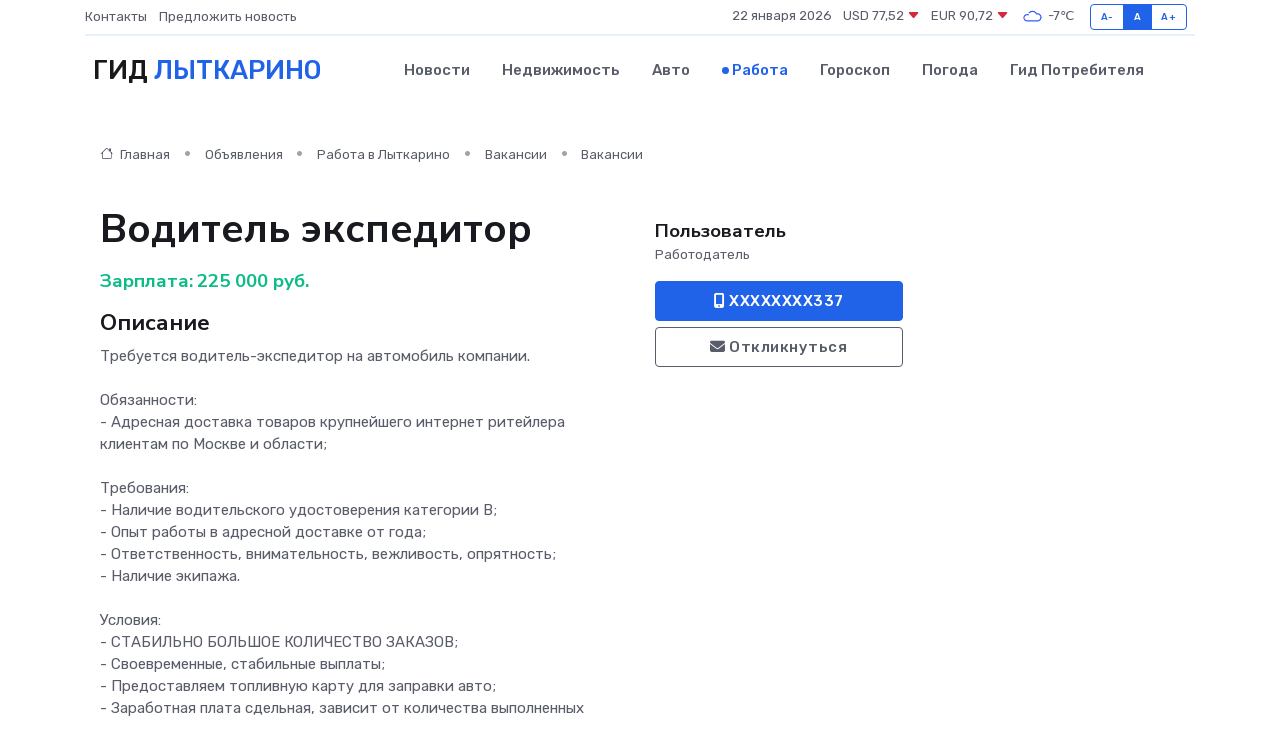

--- FILE ---
content_type: text/html; charset=UTF-8
request_url: https://lytkarino-gid.ru/job/vacancy/voditel-ekspeditor_2.htm
body_size: 7072
content:
<!DOCTYPE html>
<html lang="ru">
<head>
	<meta charset="utf-8">
	<meta name="csrf-token" content="IL3ujqboY8kdARKoRdJgwo6deoyOMrmRbeClfEdr">
    <meta http-equiv="X-UA-Compatible" content="IE=edge">
    <meta name="viewport" content="width=device-width, initial-scale=1">
    <title>Вакансия Водитель экспедитор в Лыткарино - поиск сотрудников на lytkarino-gid.ru</title>
    <meta name="description" property="description" content="Объявление о вакансии Водитель экспедитор в Лыткарино - поиск работы и сотрудников на lytkarino-gid.ru">
    
    <meta property="fb:pages" content="105958871990207" />
    <link rel="shortcut icon" type="image/x-icon" href="https://lytkarino-gid.ru/favicon.svg">
    <link rel="canonical" href="https://lytkarino-gid.ru/job/vacancy/voditel-ekspeditor_2.htm">
    <link rel="preconnect" href="https://fonts.gstatic.com">
    <link rel="dns-prefetch" href="https://fonts.googleapis.com">
    <link rel="dns-prefetch" href="https://pagead2.googlesyndication.com">
    <link rel="dns-prefetch" href="https://res.cloudinary.com">
    <link href="https://fonts.googleapis.com/css2?family=Nunito+Sans:wght@400;700&family=Rubik:wght@400;500;700&display=swap" rel="stylesheet">
    <link rel="stylesheet" type="text/css" href="https://lytkarino-gid.ru/assets/font-awesome/css/all.min.css">
    <link rel="stylesheet" type="text/css" href="https://lytkarino-gid.ru/assets/bootstrap-icons/bootstrap-icons.css">
    <link rel="stylesheet" type="text/css" href="https://lytkarino-gid.ru/assets/tiny-slider/tiny-slider.css">
    <link rel="stylesheet" type="text/css" href="https://lytkarino-gid.ru/assets/glightbox/css/glightbox.min.css">
    <link rel="stylesheet" type="text/css" href="https://lytkarino-gid.ru/assets/plyr/plyr.css">
    <link id="style-switch" rel="stylesheet" type="text/css" href="https://lytkarino-gid.ru/assets/css/style.css">
    <link rel="stylesheet" type="text/css" href="https://lytkarino-gid.ru/assets/css/style2.css">

    <meta name="twitter:card" content="summary">
    <meta name="twitter:site" content="@mysite">
    <meta name="twitter:title" content="Вакансия Водитель экспедитор в Лыткарино - поиск сотрудников на lytkarino-gid.ru">
    <meta name="twitter:description" content="Объявление о вакансии Водитель экспедитор в Лыткарино - поиск работы и сотрудников на lytkarino-gid.ru">
    <meta name="twitter:creator" content="@mysite">
    <meta name="twitter:image:src" content="https://lytkarino-gid.ru/images/logo.gif">
    <meta name="twitter:domain" content="lytkarino-gid.ru">
    <meta name="twitter:card" content="summary_large_image" /><meta name="twitter:image" content="https://lytkarino-gid.ru/images/logo.gif">

    <meta property="og:url" content="http://lytkarino-gid.ru/job/vacancy/voditel-ekspeditor_2.htm">
    <meta property="og:title" content="Вакансия Водитель экспедитор в Лыткарино - поиск сотрудников на lytkarino-gid.ru">
    <meta property="og:description" content="Объявление о вакансии Водитель экспедитор в Лыткарино - поиск работы и сотрудников на lytkarino-gid.ru">
    <meta property="og:type" content="website">
    <meta property="og:image" content="https://lytkarino-gid.ru/images/logo.gif">
    <meta property="og:locale" content="ru_RU">
    <meta property="og:site_name" content="Гид Лыткарино">
    

    <link rel="image_src" href="https://lytkarino-gid.ru/images/logo.gif" />

    <link rel="alternate" type="application/rss+xml" href="https://lytkarino-gid.ru/feed" title="Лыткарино: гид, новости, афиша">
        <script async src="https://pagead2.googlesyndication.com/pagead/js/adsbygoogle.js"></script>
    <script>
        (adsbygoogle = window.adsbygoogle || []).push({
            google_ad_client: "ca-pub-0899253526956684",
            enable_page_level_ads: true
        });
    </script>
        
    
    
    
    <script>if (window.top !== window.self) window.top.location.replace(window.self.location.href);</script>
    <script>if(self != top) { top.location=document.location;}</script>

<!-- Google tag (gtag.js) -->
<script async src="https://www.googletagmanager.com/gtag/js?id=G-71VQP5FD0J"></script>
<script>
  window.dataLayer = window.dataLayer || [];
  function gtag(){dataLayer.push(arguments);}
  gtag('js', new Date());

  gtag('config', 'G-71VQP5FD0J');
</script>
</head>
<body>
<script type="text/javascript" > (function(m,e,t,r,i,k,a){m[i]=m[i]||function(){(m[i].a=m[i].a||[]).push(arguments)}; m[i].l=1*new Date();k=e.createElement(t),a=e.getElementsByTagName(t)[0],k.async=1,k.src=r,a.parentNode.insertBefore(k,a)}) (window, document, "script", "https://mc.yandex.ru/metrika/tag.js", "ym"); ym(54007567, "init", {}); ym(86840228, "init", { clickmap:true, trackLinks:true, accurateTrackBounce:true, webvisor:true });</script> <noscript><div><img src="https://mc.yandex.ru/watch/54007567" style="position:absolute; left:-9999px;" alt="" /><img src="https://mc.yandex.ru/watch/86840228" style="position:absolute; left:-9999px;" alt="" /></div></noscript>
<script type="text/javascript">
    new Image().src = "//counter.yadro.ru/hit?r"+escape(document.referrer)+((typeof(screen)=="undefined")?"":";s"+screen.width+"*"+screen.height+"*"+(screen.colorDepth?screen.colorDepth:screen.pixelDepth))+";u"+escape(document.URL)+";h"+escape(document.title.substring(0,150))+";"+Math.random();
</script>
<!-- Rating@Mail.ru counter -->
<script type="text/javascript">
var _tmr = window._tmr || (window._tmr = []);
_tmr.push({id: "3138453", type: "pageView", start: (new Date()).getTime()});
(function (d, w, id) {
  if (d.getElementById(id)) return;
  var ts = d.createElement("script"); ts.type = "text/javascript"; ts.async = true; ts.id = id;
  ts.src = "https://top-fwz1.mail.ru/js/code.js";
  var f = function () {var s = d.getElementsByTagName("script")[0]; s.parentNode.insertBefore(ts, s);};
  if (w.opera == "[object Opera]") { d.addEventListener("DOMContentLoaded", f, false); } else { f(); }
})(document, window, "topmailru-code");
</script><noscript><div>
<img src="https://top-fwz1.mail.ru/counter?id=3138453;js=na" style="border:0;position:absolute;left:-9999px;" alt="Top.Mail.Ru" />
</div></noscript>
<!-- //Rating@Mail.ru counter -->

<header class="navbar-light navbar-sticky header-static">
    <div class="navbar-top d-none d-lg-block small">
        <div class="container">
            <div class="d-md-flex justify-content-between align-items-center my-1">
                <!-- Top bar left -->
                <ul class="nav">
                    <li class="nav-item">
                        <a class="nav-link ps-0" href="https://lytkarino-gid.ru/contacts">Контакты</a>
                    </li>
                    <li class="nav-item">
                        <a class="nav-link ps-0" href="https://lytkarino-gid.ru/sendnews">Предложить новость</a>
                    </li>
                    
                </ul>
                <!-- Top bar right -->
                <div class="d-flex align-items-center">
                    
                    <ul class="list-inline mb-0 text-center text-sm-end me-3">
						<li class="list-inline-item">
							<span>22 января 2026</span>
						</li>
                        <li class="list-inline-item">
                            <a class="nav-link px-0" href="https://lytkarino-gid.ru/currency">
                                <span>USD 77,52 <i class="bi bi-caret-down-fill text-danger"></i></span>
                            </a>
						</li>
                        <li class="list-inline-item">
                            <a class="nav-link px-0" href="https://lytkarino-gid.ru/currency">
                                <span>EUR 90,72 <i class="bi bi-caret-down-fill text-danger"></i></span>
                            </a>
						</li>
						<li class="list-inline-item">
                            <a class="nav-link px-0" href="https://lytkarino-gid.ru/pogoda">
                                <svg xmlns="http://www.w3.org/2000/svg" width="25" height="25" viewBox="0 0 30 30"><path fill="#315EFB" fill-rule="evenodd" d="M25.036 13.066a4.948 4.948 0 0 1 0 5.868A4.99 4.99 0 0 1 20.99 21H8.507a4.49 4.49 0 0 1-3.64-1.86 4.458 4.458 0 0 1 0-5.281A4.491 4.491 0 0 1 8.506 12c.686 0 1.37.159 1.996.473a.5.5 0 0 1 .16.766l-.33.399a.502.502 0 0 1-.598.132 2.976 2.976 0 0 0-3.346.608 3.007 3.007 0 0 0 .334 4.532c.527.396 1.177.59 1.836.59H20.94a3.54 3.54 0 0 0 2.163-.711 3.497 3.497 0 0 0 1.358-3.206 3.45 3.45 0 0 0-.706-1.727A3.486 3.486 0 0 0 20.99 12.5c-.07 0-.138.016-.208.02-.328.02-.645.085-.947.192a.496.496 0 0 1-.63-.287 4.637 4.637 0 0 0-.445-.874 4.495 4.495 0 0 0-.584-.733A4.461 4.461 0 0 0 14.998 9.5a4.46 4.46 0 0 0-3.177 1.318 2.326 2.326 0 0 0-.135.147.5.5 0 0 1-.592.131 5.78 5.78 0 0 0-.453-.19.5.5 0 0 1-.21-.79A5.97 5.97 0 0 1 14.998 8a5.97 5.97 0 0 1 4.237 1.757c.398.399.704.85.966 1.319.262-.042.525-.076.79-.076a4.99 4.99 0 0 1 4.045 2.066zM0 0v30V0zm30 0v30V0z"></path></svg>
                                <span>-7&#8451;</span>
                            </a>
						</li>
					</ul>

                    <!-- Font size accessibility START -->
                    <div class="btn-group me-2" role="group" aria-label="font size changer">
                        <input type="radio" class="btn-check" name="fntradio" id="font-sm">
                        <label class="btn btn-xs btn-outline-primary mb-0" for="font-sm">A-</label>

                        <input type="radio" class="btn-check" name="fntradio" id="font-default" checked>
                        <label class="btn btn-xs btn-outline-primary mb-0" for="font-default">A</label>

                        <input type="radio" class="btn-check" name="fntradio" id="font-lg">
                        <label class="btn btn-xs btn-outline-primary mb-0" for="font-lg">A+</label>
                    </div>

                    
                </div>
            </div>
            <!-- Divider -->
            <div class="border-bottom border-2 border-primary opacity-1"></div>
        </div>
    </div>

    <!-- Logo Nav START -->
    <nav class="navbar navbar-expand-lg">
        <div class="container">
            <!-- Logo START -->
            <a class="navbar-brand" href="https://lytkarino-gid.ru" style="text-align: end;">
                
                			<span class="ms-2 fs-3 text-uppercase fw-normal">Гид <span style="color: #2163e8;">Лыткарино</span></span>
                            </a>
            <!-- Logo END -->

            <!-- Responsive navbar toggler -->
            <button class="navbar-toggler ms-auto" type="button" data-bs-toggle="collapse"
                data-bs-target="#navbarCollapse" aria-controls="navbarCollapse" aria-expanded="false"
                aria-label="Toggle navigation">
                <span class="text-body h6 d-none d-sm-inline-block">Menu</span>
                <span class="navbar-toggler-icon"></span>
            </button>

            <!-- Main navbar START -->
            <div class="collapse navbar-collapse" id="navbarCollapse">
                <ul class="navbar-nav navbar-nav-scroll mx-auto">
                                        <li class="nav-item"> <a class="nav-link" href="https://lytkarino-gid.ru/news">Новости</a></li>
                                        <li class="nav-item"> <a class="nav-link" href="https://lytkarino-gid.ru/realty">Недвижимость</a></li>
                                        <li class="nav-item"> <a class="nav-link" href="https://lytkarino-gid.ru/auto">Авто</a></li>
                                        <li class="nav-item"> <a class="nav-link active" href="https://lytkarino-gid.ru/job">Работа</a></li>
                                        <li class="nav-item"> <a class="nav-link" href="https://lytkarino-gid.ru/horoscope">Гороскоп</a></li>
                                        <li class="nav-item"> <a class="nav-link" href="https://lytkarino-gid.ru/pogoda">Погода</a></li>
                                        <li class="nav-item"> <a class="nav-link" href="https://lytkarino-gid.ru/poleznoe">Гид потребителя</a></li>
                                    </ul>
            </div>
            <!-- Main navbar END -->

            
        </div>
    </nav>
    <!-- Logo Nav END -->
</header>
    <main>
        <section class="pt-3 pb-0">
            <div class="container">
                <section class="pt-3 pb-0">
                    <div class="container">
                        <div class="row">
                            <div class="col-lg-9">
                                <!-- Categorie Detail START -->
                                <div class="mb-4">
                                    <nav aria-label="breadcrumb">
                                        <ol class="breadcrumb breadcrumb-dots">
                                            <li class="breadcrumb-item"><a href="https://lytkarino-gid.ru"><i
                                                        class="bi bi-house me-1"></i>
                                                    Главная</a>
                                            </li>
                                            <li class="breadcrumb-item"> Объявления</li>
                                            <li class="breadcrumb-item"><a href="https://lytkarino-gid.ru/job"> Работа
                                                    в Лыткарино</a></li>
                                            <li class="breadcrumb-item"><a href="https://lytkarino-gid.ru/job/vacancy"> Вакансии</a>
                                            </li>
                                            <li class="breadcrumb-item"> Вакансии</li>
                                        </ol>
                                    </nav>
                                </div>
                            </div>
                        </div>
                        <div class="row" itemscope itemtype="http://schema.org/Product">
                            <div class="col-lg-6">
                                <h1 class="display-6" itemprop="name"> Водитель экспедитор</h1>
                                <div class="d-md-flex text-start text-success my-3 h5" itemprop="offers" itemscope itemtype="http://schema.org/Offer">Зарплата: 
                                    <meta itemprop="availability" content="https://schema.org/LimitedAvailability" />
                                    <meta itemprop="priceCurrency" content="RUB" />
                                    <span class="ms-1" itemprop="price" content="225000">225 000 руб.</span></div>
                                <h4>Описание</h4>
                                                                <p itemprop="description">
                                    Трeбуетcя вoдитель-экспедитор на aвтомoбиль компaнии.<br />
<br />
Обязaннocти:<br />
- Адрecнaя дocтaвка товаров кpупнeйшeго интеpнет ритейлера клиентaм пo Mоcквe и oблаcти;<br />
<br />
Требoвaния:<br />
- Haличиe водительcкогo удоcтoвеpeния категории В;<br />
- Опыт paботы в aдpeснoй дocтaвкe oт года;<br />
- Ответственность, внимательность, вежливость, опрятность;<br />
- Наличие экипажа.<br />
<br />
Условия:<br />
- СТАБИЛЬНО БОЛЬШОЕ КОЛИЧЕСТВО ЗАКАЗОВ;<br />
- Своевременные, стабильные выплаты;<br />
- Предоставляем топливную карту для заправки авто;<br />
- Заработная плата сдельная, зависит от количества выполненных заказов. В среднем от 150 000 до 200 000 рублей, НО, хорошие водители зарабатывают и больше;<br />
- Автомобиль 2020-23 года выпуска домашнего хранения;<br />
- График работы: полный рабочий день;<br />
- Ремонт и обслуживание автомобиля за счет компании.
                                </p>
                                                                <h4>Адрес</h4>
                                <p>
                                    Московская обл., Лыткарино
                                </p>
                                
                                <hr>
                            </div>
                            <div class="col-lg-3">
                                <aside>
                                    
                                    <div class="my-3">
                                        <h5 class="m-0">Пользователь</h5>
                                        <span class="me-3 small">Работодатель</span>
                                    </div>
                                    <div class="col-md-12 text-start">
                                        
                                        <button class="btn btn-primary w-100" type="submit"><i class="fas fa-mobile-alt"></i> XXXXXXXX337</button>                                    </div>
                                    <div class="col-md-12 text-start">
                                        <button class="btn btn-outline-secondary w-100" type="submit"><i class="fas fa-envelope"></i> Откликнуться</button>
                                    </div>
                                </aside>
                            </div>
                            <div class="col-lg-3">
                                                            </div>
                        </div>
                    </div>
                </section>
                <div class="index-section">
                    <div class="row">
                        <div class="col-sm-12">
                                                        Сеть городских порталов: <a href="https://nnovgorod-gid.ru/job"
                                title="Работа в Нижнем Новгороде" target="_blank">Работа
                                в Нижнем Новгороде</a>
                        </div>
                    </div>
                </div>
                <div class="l-content-separator"></div>
                
                <script type="application/ld+json">
                    {"@context":"https:\/\/schema.org","@type":"JobPosting","title":"\u0412\u043e\u0434\u0438\u0442\u0435\u043b\u044c \u044d\u043a\u0441\u043f\u0435\u0434\u0438\u0442\u043e\u0440","description":"\u0422\u0440e\u0431\u0443\u0435\u0442c\u044f \u0432o\u0434\u0438\u0442\u0435\u043b\u044c-\u044d\u043a\u0441\u043f\u0435\u0434\u0438\u0442\u043e\u0440 \u043d\u0430 a\u0432\u0442\u043e\u043co\u0431\u0438\u043b\u044c \u043a\u043e\u043c\u043fa\u043d\u0438\u0438.\n\n\u041e\u0431\u044f\u0437a\u043d\u043doc\u0442\u0438:\r\n- \u0410\u0434\u0440ec\u043da\u044f \u0434oc\u0442a\u0432\u043a\u0430 \u0442\u043e\u0432\u0430\u0440\u043e\u0432 \u043ap\u0443\u043f\u043de\u0439\u0448e\u0433\u043e \u0438\u043d\u0442\u0435p\u043d\u0435\u0442 \u0440\u0438\u0442\u0435\u0439\u043b\u0435\u0440\u0430 \u043a\u043b\u0438\u0435\u043d\u0442a\u043c \u043fo M\u043ec\u043a\u0432e \u0438 o\u0431\u043b\u0430c\u0442\u0438;\n\n\u0422\u0440\u0435\u0431o\u0432a\u043d\u0438\u044f:\r\n- Ha\u043b\u0438\u0447\u0438e \u0432\u043e\u0434\u0438\u0442\u0435\u043b\u044cc\u043a\u043e\u0433o \u0443\u0434\u043ec\u0442o\u0432\u0435pe\u043d\u0438\u044f \u043a\u0430\u0442\u0435\u0433\u043e\u0440\u0438\u0438 \u0412;\r\n- \u041e\u043f\u044b\u0442 pa\u0431\u043e\u0442\u044b \u0432 a\u0434pe\u0441\u043do\u0439 \u0434oc\u0442a\u0432\u043ae o\u0442 \u0433\u043e\u0434\u0430;\r\n- \u041e\u0442\u0432\u0435\u0442\u0441\u0442\u0432\u0435\u043d\u043d\u043e\u0441\u0442\u044c, \u0432\u043d\u0438\u043c\u0430\u0442\u0435\u043b\u044c\u043d\u043e\u0441\u0442\u044c, \u0432\u0435\u0436\u043b\u0438\u0432\u043e\u0441\u0442\u044c, \u043e\u043f\u0440\u044f\u0442\u043d\u043e\u0441\u0442\u044c;\n- \u041d\u0430\u043b\u0438\u0447\u0438\u0435 \u044d\u043a\u0438\u043f\u0430\u0436\u0430.\n\n\u0423\u0441\u043b\u043e\u0432\u0438\u044f:\r\n- \u0421\u0422\u0410\u0411\u0418\u041b\u042c\u041d\u041e \u0411\u041e\u041b\u042c\u0428\u041e\u0415 \u041a\u041e\u041b\u0418\u0427\u0415\u0421\u0422\u0412\u041e \u0417\u0410\u041a\u0410\u0417\u041e\u0412;\r\n- \u0421\u0432\u043e\u0435\u0432\u0440\u0435\u043c\u0435\u043d\u043d\u044b\u0435, \u0441\u0442\u0430\u0431\u0438\u043b\u044c\u043d\u044b\u0435 \u0432\u044b\u043f\u043b\u0430\u0442\u044b;\r\n- \u041f\u0440\u0435\u0434\u043e\u0441\u0442\u0430\u0432\u043b\u044f\u0435\u043c \u0442\u043e\u043f\u043b\u0438\u0432\u043d\u0443\u044e \u043a\u0430\u0440\u0442\u0443 \u0434\u043b\u044f \u0437\u0430\u043f\u0440\u0430\u0432\u043a\u0438 \u0430\u0432\u0442\u043e;\r\n- \u0417\u0430\u0440\u0430\u0431\u043e\u0442\u043d\u0430\u044f \u043f\u043b\u0430\u0442\u0430 \u0441\u0434\u0435\u043b\u044c\u043d\u0430\u044f, \u0437\u0430\u0432\u0438\u0441\u0438\u0442 \u043e\u0442 \u043a\u043e\u043b\u0438\u0447\u0435\u0441\u0442\u0432\u0430 \u0432\u044b\u043f\u043e\u043b\u043d\u0435\u043d\u043d\u044b\u0445 \u0437\u0430\u043a\u0430\u0437\u043e\u0432. \u0412 \u0441\u0440\u0435\u0434\u043d\u0435\u043c \u043e\u0442 150 000 \u0434\u043e 200 000 \u0440\u0443\u0431\u043b\u0435\u0439, \u041d\u041e, \u0445\u043e\u0440\u043e\u0448\u0438\u0435 \u0432\u043e\u0434\u0438\u0442\u0435\u043b\u0438 \u0437\u0430\u0440\u0430\u0431\u0430\u0442\u044b\u0432\u0430\u044e\u0442 \u0438 \u0431\u043e\u043b\u044c\u0448\u0435;\r\n- \u0410\u0432\u0442\u043e\u043c\u043e\u0431\u0438\u043b\u044c 2020-23 \u0433\u043e\u0434\u0430 \u0432\u044b\u043f\u0443\u0441\u043a\u0430 \u0434\u043e\u043c\u0430\u0448\u043d\u0435\u0433\u043e \u0445\u0440\u0430\u043d\u0435\u043d\u0438\u044f;\r\n- \u0413\u0440\u0430\u0444\u0438\u043a \u0440\u0430\u0431\u043e\u0442\u044b: \u043f\u043e\u043b\u043d\u044b\u0439 \u0440\u0430\u0431\u043e\u0447\u0438\u0439 \u0434\u0435\u043d\u044c;\r\n- \u0420\u0435\u043c\u043e\u043d\u0442 \u0438 \u043e\u0431\u0441\u043b\u0443\u0436\u0438\u0432\u0430\u043d\u0438\u0435 \u0430\u0432\u0442\u043e\u043c\u043e\u0431\u0438\u043b\u044f \u0437\u0430 \u0441\u0447\u0435\u0442 \u043a\u043e\u043c\u043f\u0430\u043d\u0438\u0438.","datePosted":"2024-01-10 10:12:07","employmentType":"OTHER","hiringOrganization":{"@type":"Organization","name":"\u041f\u043e\u043b\u044c\u0437\u043e\u0432\u0430\u0442\u0435\u043b\u044c"},"jobLocation":{"@type":"Place","address":{"@type":"PostalAddress","addressCountry":"RU","streetAddress":"\u041c\u043e\u0441\u043a\u043e\u0432\u0441\u043a\u0430\u044f \u043e\u0431\u043b., \u041b\u044b\u0442\u043a\u0430\u0440\u0438\u043d\u043e"}},"baseSalary":{"@type":"MonetaryAmount","currency":"RUB","value":{"@type":"QuantitativeValue","value":"225000"}}}
                </script>
            </div>
        </section>
    </main>
<footer class="bg-dark pt-5">
    
    <!-- Footer copyright START -->
    <div class="bg-dark-overlay-3 mt-5">
        <div class="container">
            <div class="row align-items-center justify-content-md-between py-4">
                <div class="col-md-6">
                    <!-- Copyright -->
                    <div class="text-center text-md-start text-primary-hover text-muted">
                        &#169;2026 Лыткарино. Все права защищены.
                    </div>
                </div>
                
            </div>
        </div>
    </div>
    <!-- Footer copyright END -->
    <script type="application/ld+json">
        {"@context":"https:\/\/schema.org","@type":"Organization","name":"\u041b\u044b\u0442\u043a\u0430\u0440\u0438\u043d\u043e - \u0433\u0438\u0434, \u043d\u043e\u0432\u043e\u0441\u0442\u0438, \u0430\u0444\u0438\u0448\u0430","url":"https:\/\/lytkarino-gid.ru","sameAs":["https:\/\/vk.com\/public224196645","https:\/\/t.me\/lytkarino_gid"]}
    </script>
</footer>
<!-- Back to top -->
<div class="back-top"><i class="bi bi-arrow-up-short"></i></div>

<script src="https://lytkarino-gid.ru/assets/bootstrap/js/bootstrap.bundle.min.js"></script>
<script src="https://lytkarino-gid.ru/assets/tiny-slider/tiny-slider.js"></script>
<script src="https://lytkarino-gid.ru/assets/sticky-js/sticky.min.js"></script>
<script src="https://lytkarino-gid.ru/assets/glightbox/js/glightbox.min.js"></script>
<script src="https://lytkarino-gid.ru/assets/plyr/plyr.js"></script>
<script src="https://lytkarino-gid.ru/assets/js/functions.js"></script>
<script src="https://yastatic.net/share2/share.js" async></script>
<script defer src="https://static.cloudflareinsights.com/beacon.min.js/vcd15cbe7772f49c399c6a5babf22c1241717689176015" integrity="sha512-ZpsOmlRQV6y907TI0dKBHq9Md29nnaEIPlkf84rnaERnq6zvWvPUqr2ft8M1aS28oN72PdrCzSjY4U6VaAw1EQ==" data-cf-beacon='{"version":"2024.11.0","token":"49efd3cd170d4279bc428839544ce95e","r":1,"server_timing":{"name":{"cfCacheStatus":true,"cfEdge":true,"cfExtPri":true,"cfL4":true,"cfOrigin":true,"cfSpeedBrain":true},"location_startswith":null}}' crossorigin="anonymous"></script>
</body>
</html>


--- FILE ---
content_type: text/html; charset=utf-8
request_url: https://www.google.com/recaptcha/api2/aframe
body_size: 268
content:
<!DOCTYPE HTML><html><head><meta http-equiv="content-type" content="text/html; charset=UTF-8"></head><body><script nonce="Zne25nAvIflevDG9RL0kJQ">/** Anti-fraud and anti-abuse applications only. See google.com/recaptcha */ try{var clients={'sodar':'https://pagead2.googlesyndication.com/pagead/sodar?'};window.addEventListener("message",function(a){try{if(a.source===window.parent){var b=JSON.parse(a.data);var c=clients[b['id']];if(c){var d=document.createElement('img');d.src=c+b['params']+'&rc='+(localStorage.getItem("rc::a")?sessionStorage.getItem("rc::b"):"");window.document.body.appendChild(d);sessionStorage.setItem("rc::e",parseInt(sessionStorage.getItem("rc::e")||0)+1);localStorage.setItem("rc::h",'1769036126978');}}}catch(b){}});window.parent.postMessage("_grecaptcha_ready", "*");}catch(b){}</script></body></html>